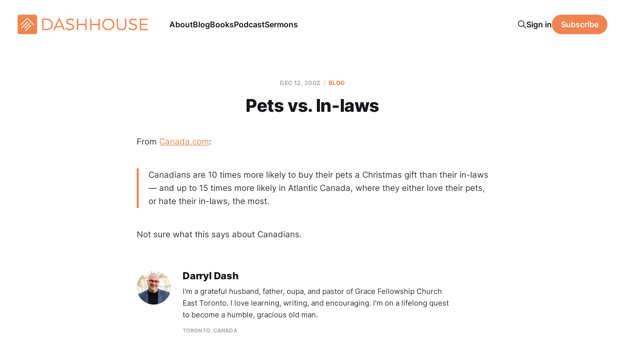

--- FILE ---
content_type: text/html; charset=utf-8
request_url: https://www.dashhouse.com/20021212pets-vs-in-laws-html/
body_size: 6025
content:
<!DOCTYPE html>
<html lang="en">

<head>
    <meta charset="utf-8">
    <meta name="viewport" content="width=device-width, initial-scale=1">
    <title>Pets vs. In-laws</title>
    <link rel="stylesheet" href="/assets/built/screen.css?v=d46ce8dd37">

    <meta name="description" content="From Canada.com: Canadians are 10 times more likely to buy their pets a Christmas gift than their in-laws -- and up to 15 times more likely in Atlantic Canada, where they either love their pets, or hate their in-laws, the most. Not sure what this says about Canadians.">
    <link rel="icon" href="https://www.dashhouse.com/content/images/size/w256h256/format/jpeg/2024/08/Icon-Orange---Screen.jpg" type="image/jpeg">
    <link rel="canonical" href="https://www.dashhouse.com/20021212pets-vs-in-laws-html/">
    <meta name="referrer" content="origin-when-cross-origin">
    
    <meta property="og:site_name" content="DashHouse.com">
    <meta property="og:type" content="article">
    <meta property="og:title" content="Pets vs. In-laws">
    <meta property="og:description" content="From Canada.com: Canadians are 10 times more likely to buy their pets a Christmas gift than their in-laws -- and up to 15 times more likely in Atlantic Canada, where they either love their pets, or">
    <meta property="og:url" content="https://www.dashhouse.com/20021212pets-vs-in-laws-html/">
    <meta property="article:published_time" content="2002-12-12T16:18:12.000Z">
    <meta property="article:modified_time" content="2022-08-15T15:44:19.000Z">
    <meta property="article:tag" content="Blog">
    <meta property="article:tag" content="Uncategorized">
    
    <meta property="article:publisher" content="https://www.facebook.com/darrylsdash">
    <meta property="article:author" content="https://www.facebook.com/darrylsdash">
    <meta name="twitter:card" content="summary">
    <meta name="twitter:title" content="Pets vs. In-laws">
    <meta name="twitter:description" content="From Canada.com: Canadians are 10 times more likely to buy their pets a Christmas gift than their in-laws -- and up to 15 times more likely in Atlantic Canada, where they either love their pets, or hate their in-laws, the most. Not sure what this says about Canadians.">
    <meta name="twitter:url" content="https://www.dashhouse.com/20021212pets-vs-in-laws-html/">
    <meta name="twitter:label1" content="Written by">
    <meta name="twitter:data1" content="Darryl Dash">
    <meta name="twitter:label2" content="Filed under">
    <meta name="twitter:data2" content="Blog, Uncategorized">
    <meta name="twitter:site" content="@dashhouse">
    <meta name="twitter:creator" content="@dashhouse">
    
    <script type="application/ld+json">
{
    "@context": "https://schema.org",
    "@type": "Article",
    "publisher": {
        "@type": "Organization",
        "name": "DashHouse.com",
        "url": "https://www.dashhouse.com/",
        "logo": {
            "@type": "ImageObject",
            "url": "https://www.dashhouse.com/content/images/2022/07/Orange-Logo---Screen.png"
        }
    },
    "author": {
        "@type": "Person",
        "name": "Darryl Dash",
        "image": {
            "@type": "ImageObject",
            "url": "https://cdn.magicpages.co/dashhouse.mymagic.page/2024/05/Darryl-1.jpg",
            "width": 1200,
            "height": 1200
        },
        "url": "https://www.dashhouse.com/author/darryl/",
        "sameAs": [
            "https://www.facebook.com/darrylsdash",
            "https://x.com/dashhouse"
        ]
    },
    "headline": "Pets vs. In-laws",
    "url": "https://www.dashhouse.com/20021212pets-vs-in-laws-html/",
    "datePublished": "2002-12-12T16:18:12.000Z",
    "dateModified": "2022-08-15T15:44:19.000Z",
    "keywords": "Blog, Uncategorized",
    "description": "From Canada.com:\n\nCanadians are 10 times more likely to buy their pets a Christmas gift than their in-laws — and up to 15 times more likely in Atlantic Canada, where they either love their pets, or hate their in-laws, the most.\n\nNot sure what this says about Canadians.",
    "mainEntityOfPage": "https://www.dashhouse.com/20021212pets-vs-in-laws-html/"
}
    </script>

    <meta name="generator" content="Ghost 6.11">
    <link rel="alternate" type="application/rss+xml" title="DashHouse.com" href="https://www.dashhouse.com/rss/">
    <script defer src="https://cdn.jsdelivr.net/ghost/portal@~2.56/umd/portal.min.js" data-i18n="true" data-ghost="https://www.dashhouse.com/" data-key="2530f771bfcff753388ea6a0d9" data-api="https://www.dashhouse.com/ghost/api/content/" data-locale="en" crossorigin="anonymous"></script><style id="gh-members-styles">.gh-post-upgrade-cta-content,
.gh-post-upgrade-cta {
    display: flex;
    flex-direction: column;
    align-items: center;
    font-family: -apple-system, BlinkMacSystemFont, 'Segoe UI', Roboto, Oxygen, Ubuntu, Cantarell, 'Open Sans', 'Helvetica Neue', sans-serif;
    text-align: center;
    width: 100%;
    color: #ffffff;
    font-size: 16px;
}

.gh-post-upgrade-cta-content {
    border-radius: 8px;
    padding: 40px 4vw;
}

.gh-post-upgrade-cta h2 {
    color: #ffffff;
    font-size: 28px;
    letter-spacing: -0.2px;
    margin: 0;
    padding: 0;
}

.gh-post-upgrade-cta p {
    margin: 20px 0 0;
    padding: 0;
}

.gh-post-upgrade-cta small {
    font-size: 16px;
    letter-spacing: -0.2px;
}

.gh-post-upgrade-cta a {
    color: #ffffff;
    cursor: pointer;
    font-weight: 500;
    box-shadow: none;
    text-decoration: underline;
}

.gh-post-upgrade-cta a:hover {
    color: #ffffff;
    opacity: 0.8;
    box-shadow: none;
    text-decoration: underline;
}

.gh-post-upgrade-cta a.gh-btn {
    display: block;
    background: #ffffff;
    text-decoration: none;
    margin: 28px 0 0;
    padding: 8px 18px;
    border-radius: 4px;
    font-size: 16px;
    font-weight: 600;
}

.gh-post-upgrade-cta a.gh-btn:hover {
    opacity: 0.92;
}</style>
    <script defer src="https://cdn.jsdelivr.net/ghost/sodo-search@~1.8/umd/sodo-search.min.js" data-key="2530f771bfcff753388ea6a0d9" data-styles="https://cdn.jsdelivr.net/ghost/sodo-search@~1.8/umd/main.css" data-sodo-search="https://www.dashhouse.com/" data-locale="en" crossorigin="anonymous"></script>
    
    <link href="https://www.dashhouse.com/webmentions/receive/" rel="webmention">
    <script defer src="/public/cards.min.js?v=d46ce8dd37"></script>
    <link rel="stylesheet" type="text/css" href="/public/cards.min.css?v=d46ce8dd37">
    <script defer src="/public/member-attribution.min.js?v=d46ce8dd37"></script>
    <script defer src="/public/ghost-stats.min.js?v=d46ce8dd37" data-stringify-payload="false" data-datasource="analytics_events" data-storage="localStorage" data-host="https://www.dashhouse.com/.ghost/analytics/api/v1/page_hit"  tb_site_uuid="fd6639fa-3aba-49d4-8539-afce3ed3109a" tb_post_uuid="15fb8231-812e-4346-b0a0-4c02b7f6bd31" tb_post_type="post" tb_member_uuid="undefined" tb_member_status="undefined"></script><style>:root {--ghost-accent-color: #f0834f;}</style>
    <!-- Google Tag Manager -->
<script>(function(w,d,s,l,i){w[l]=w[l]||[];w[l].push({'gtm.start':
new Date().getTime(),event:'gtm.js'});var f=d.getElementsByTagName(s)[0],
j=d.createElement(s),dl=l!='dataLayer'?'&l='+l:'';j.async=true;j.src=
'https://www.googletagmanager.com/gtm.js?id='+i+dl;f.parentNode.insertBefore(j,f);
})(window,document,'script','dataLayer','GTM-5XGH3SG');</script>
<!-- End Google Tag Manager -->

<!-- Site Behaviour -->
<script type="text/javascript">
      (
        function() {
          var sbSiteSecret = "e1700147-c7f8-49a5-b1a0-0d375719bc78";
          window.sitebehaviourTrackingSecret = sbSiteSecret;
          var scriptElement = document.createElement('script');
          scriptElement.async = true;
          scriptElement.id = "site-behaviour-script-v2";
          scriptElement.src = "https://sitebehaviour-cdn.fra1.cdn.digitaloceanspaces.com/index.min.js?sitebehaviour-secret=" + sbSiteSecret;
          document.head.appendChild(scriptElement); 
        }
      )()
</script>

<!-- Hockeystack -->
<script>
   var hsscript = document.createElement("script");
   hsscript.id = "wphs";
   hsscript.src = "https://cdn.jsdelivr.net/npm/hockeystack@latest/hockeystack.min.js";
   hsscript.async = 1;
   hsscript.dataset.apikey = "13f7cb07f9c208116530fb4f7b070a";
   hsscript.dataset.cookieless = 1;
   document.getElementsByTagName('head')[0].append(hsscript);
</script>

<!-- Meta Pixel Code -->
<script>
!function(f,b,e,v,n,t,s)
{if(f.fbq)return;n=f.fbq=function(){n.callMethod?
n.callMethod.apply(n,arguments):n.queue.push(arguments)};
if(!f._fbq)f._fbq=n;n.push=n;n.loaded=!0;n.version='2.0';
n.queue=[];t=b.createElement(e);t.async=!0;
t.src=v;s=b.getElementsByTagName(e)[0];
s.parentNode.insertBefore(t,s)}(window, document,'script',
'https://connect.facebook.net/en_US/fbevents.js');
fbq('init', '1865198380234541');
fbq('track', 'PageView');
</script>
<noscript><img height="1" width="1" style="display:none"
src="https://www.facebook.com/tr?id=1865198380234541&ev=PageView&noscript=1"
/></noscript>
<!-- End Meta Pixel Code -->

<style>
    /* Hide last image in content migrated from Wordpress */
    body.tag-hash-wp .gh-content > *:last-child:is(.kg-image-card) { display: none; }
    /* Correct color in dark mode */
	@media (max-width: 991px) { html.dark-mode .is-head-open:not(.is-head-brand):not(.is-head-dark):not(.is-head-transparent) #gh-head {
        background-color:#282c35; }}
</style>
</head>

<body class="post-template tag-posts tag-uncategorized tag-hash-dashhousecom tag-hash-wp is-head-left-logo">
<div class="site">

    <header id="gh-head" class="gh-head gh-outer">
        <div class="gh-head-inner">
            <div class="gh-head-brand">
                <div class="gh-head-brand-wrapper">
                    <a class="gh-head-logo" href="https://www.dashhouse.com">
                            <img src="https://www.dashhouse.com/content/images/2022/07/Orange-Logo---Screen.png" alt="DashHouse.com">
                                <img src="/content/images/2024/06/White-Logo---Screen.png" alt="DashHouse.com">
                    </a>
                </div>
                <button class="gh-search gh-icon-btn" aria-label="Search this site" data-ghost-search><svg xmlns="http://www.w3.org/2000/svg" fill="none" viewBox="0 0 24 24" stroke="currentColor" stroke-width="2" width="20" height="20"><path stroke-linecap="round" stroke-linejoin="round" d="M21 21l-6-6m2-5a7 7 0 11-14 0 7 7 0 0114 0z"></path></svg></button>
                <button class="gh-burger"></button>
            </div>

            <nav class="gh-head-menu">
                <ul class="nav">
    <li class="nav-about"><a href="https://dashhouse.com/about/">About</a></li>
    <li class="nav-blog"><a href="https://dashhouse.com/blog/">Blog</a></li>
    <li class="nav-books"><a href="https://dashhouse.com/books/">Books</a></li>
    <li class="nav-podcast"><a href="https://dashhouse.com/podcast/">Podcast</a></li>
    <li class="nav-sermons"><a href="https://dashhouse.com/sermons/">Sermons</a></li>
</ul>

            </nav>

            <div class="gh-head-actions">
                    <button class="gh-search gh-icon-btn" aria-label="Search this site" data-ghost-search><svg xmlns="http://www.w3.org/2000/svg" fill="none" viewBox="0 0 24 24" stroke="currentColor" stroke-width="2" width="20" height="20"><path stroke-linecap="round" stroke-linejoin="round" d="M21 21l-6-6m2-5a7 7 0 11-14 0 7 7 0 0114 0z"></path></svg></button>
                    <div class="gh-head-members">
                                <a class="gh-head-link" href="#/portal/signin" data-portal="signin">Sign in</a>
                                <a class="gh-head-btn gh-btn gh-primary-btn" href="#/portal/signup" data-portal="signup">Subscribe</a>
                    </div>
            </div>
        </div>
    </header>


    <div class="site-content">
        
<div class="content-area">
<main class="site-main">


    <article class="post tag-posts tag-uncategorized tag-hash-dashhousecom tag-hash-wp no-image no-image single-post">

        <header class="article-header gh-canvas">
            <div class="post-meta">
                <span class="post-meta-item post-meta-date">
                    <time datetime="2002-12-12">Dec 12, 2002</time>
                </span>
                    <span class="post-meta-item post-meta-tags"><a class="post-tag post-tag-posts" href="/tag/posts/" title="Blog">Blog</a></span>
            </div>
            <h1 class="post-title">Pets vs. In-laws</h1>
                    </header>

        <div class="gh-content gh-canvas">
            <p>From <a href="http://www.canada.com/search/story.aspx?id=1599299a-c41a-4cfd-a2e4-3d430c35f7d0&ref=dashhouse.com">Canada.com</a>:</p><blockquote>Canadians are 10 times more likely to buy their pets a Christmas gift than their in-laws — and up to 15 times more likely in Atlantic Canada, where they either love their pets, or hate their in-laws, the most.</blockquote><p>Not sure what this says about Canadians.</p>
        </div>

            <div class="gh-canvas">

    <section class="author">

        <div class="author-image-placeholder u-placeholder">
                <img class="author-image u-object-fit" src="https://cdn.magicpages.co/dashhouse.mymagic.page/2024/05/Darryl-1.jpg" alt="Darryl Dash" loading="lazy">
        </div>

        <div class="author-wrapper">
            <h4 class="author-name"><a href="/author/darryl/">Darryl Dash</a></h4>
                <div class="author-bio">I&#x27;m a grateful husband, father, oupa, and pastor of Grace Fellowship Church East Toronto. I love learning, writing, and encouraging. I&#x27;m on a lifelong quest to become a humble, gracious old man.</div>
                <div class="author-location">
                    Toronto, Canada
                </div>
        </div>

    </section>

</div>
    </article>


        
<section class="related-posts gh-canvas">

    <h3 class="related-title">You might also like...</h3>

    <div class="related-feed">

        <article class="post tag-blogging tag-posts">

            <figure class="post-media">
                <div class="u-placeholder rectangle">
                    <a class="post-image-link" href="/top-blog-posts-of-2024/">
                        <img class="post-image u-object-fit" src="/content/images/size/w750/2024/12/241217.jpg" alt="Top Blog Posts of 2024" loading="lazy">
                    </a>
                </div>
            </figure>

            <header class="post-header">
                <h2 class="post-title">
                    <a class="post-title-link" href="/top-blog-posts-of-2024/">Top Blog Posts of 2024</a>
                </h2>
                <time class="post-meta" datetime="2024-12-17">Dec 17, 2024</time>
            </header>

        </article>


        <article class="post tag-posts">

            <figure class="post-media">
                <div class="u-placeholder rectangle">
                    <a class="post-image-link" href="/a-couple-of-ministry-updates/">
                        <img class="post-image u-object-fit" src="/content/images/size/w750/v7/dashhouse.com/wp-content/uploads/2020/04/200407.jpg" alt="A Couple of Ministry Updates" loading="lazy">
                    </a>
                </div>
            </figure>

            <header class="post-header">
                <h2 class="post-title">
                    <a class="post-title-link" href="/a-couple-of-ministry-updates/">A Couple of Ministry Updates</a>
                </h2>
                <time class="post-meta" datetime="2020-04-07">Apr 7, 2020</time>
            </header>

        </article>


        <article class="post tag-posts tag-hash-dashhousecom tag-hash-wp">

            <figure class="post-media">
                <div class="u-placeholder rectangle">
                    <a class="post-image-link" href="/reader-survey-results/">
                        <img class="post-image u-object-fit" src="/content/images/size/w750/v7/dashhouse.com/wp-content/uploads/2017/07/170420.jpg" alt="Reader Survey Results" loading="lazy">
                    </a>
                </div>
            </figure>

            <header class="post-header">
                <h2 class="post-title">
                    <a class="post-title-link" href="/reader-survey-results/">Reader Survey Results</a>
                </h2>
                <time class="post-meta" datetime="2017-07-25">Jul 25, 2017</time>
            </header>

        </article>

    </div>

</section>


</main>
</div>
    </div>

    <footer class="gh-foot gh-outer">
        <div class="gh-foot-inner gh-inner">
            <div class="gh-copyright">
                DashHouse.com © 2026
            </div>
                <nav class="gh-foot-menu">
                    <ul class="nav">
    <li class="nav-facebook"><a href="https://www.facebook.com/darrylsdash">Facebook</a></li>
    <li class="nav-instagram"><a href="https://www.instagram.com/dashhouse/">Instagram</a></li>
    <li class="nav-x"><a href="https://x.com/dashhouse/">X</a></li>
    <li class="nav-contact"><a href="https://dashhouse.com/contact/">Contact</a></li>
    <li class="nav-fine-print"><a href="https://dashhouse.com/the-fine-print/">Fine Print</a></li>
    <li class="nav-rss"><a href="http://feeds.dashhouse.com/dashhouse">RSS</a></li>
    <li class="nav-search"><a href="#/search">Search</a></li>
    <li class="nav-sign-up"><a href="#/portal/">Sign up</a></li>
</ul>

                </nav>
            <div class="gh-powered-by">
                <a href="https://ghost.org/" target="_blank" rel="noopener">Powered by Ghost</a>
            </div>
        </div>
    </footer>

</div>

    <div class="pswp" tabindex="-1" role="dialog" aria-hidden="true">
    <div class="pswp__bg"></div>

    <div class="pswp__scroll-wrap">
        <div class="pswp__container">
            <div class="pswp__item"></div>
            <div class="pswp__item"></div>
            <div class="pswp__item"></div>
        </div>

        <div class="pswp__ui pswp__ui--hidden">
            <div class="pswp__top-bar">
                <div class="pswp__counter"></div>

                <button class="pswp__button pswp__button--close" title="Close (Esc)"></button>
                <button class="pswp__button pswp__button--share" title="Share"></button>
                <button class="pswp__button pswp__button--fs" title="Toggle fullscreen"></button>
                <button class="pswp__button pswp__button--zoom" title="Zoom in/out"></button>

                <div class="pswp__preloader">
                    <div class="pswp__preloader__icn">
                        <div class="pswp__preloader__cut">
                            <div class="pswp__preloader__donut"></div>
                        </div>
                    </div>
                </div>
            </div>

            <div class="pswp__share-modal pswp__share-modal--hidden pswp__single-tap">
                <div class="pswp__share-tooltip"></div>
            </div>

            <button class="pswp__button pswp__button--arrow--left" title="Previous (arrow left)"></button>
            <button class="pswp__button pswp__button--arrow--right" title="Next (arrow right)"></button>

            <div class="pswp__caption">
                <div class="pswp__caption__center"></div>
            </div>
        </div>
    </div>
</div>
<script
    src="https://code.jquery.com/jquery-3.5.1.min.js"
    integrity="sha256-9/aliU8dGd2tb6OSsuzixeV4y/faTqgFtohetphbbj0="
    crossorigin="anonymous">
</script>
<script src="/assets/built/main.min.js?v=d46ce8dd37"></script>

<!-- refTagger -->
<script>
	var refTagger = {
		settings: {
			bibleVersion: 'ESV'
		}
	}; 

	(function(d, t) {
		var n=d.querySelector('[nonce]');
		refTagger.settings.nonce = n && (n.nonce||n.getAttribute('nonce'));
		var g = d.createElement(t), s = d.getElementsByTagName(t)[0];
		g.src = 'https://api.reftagger.com/v2/RefTagger.js';
		g.nonce = refTagger.settings.nonce;
		s.parentNode.insertBefore(g, s);
	}(document, 'script'));
</script>

</body>
</html>